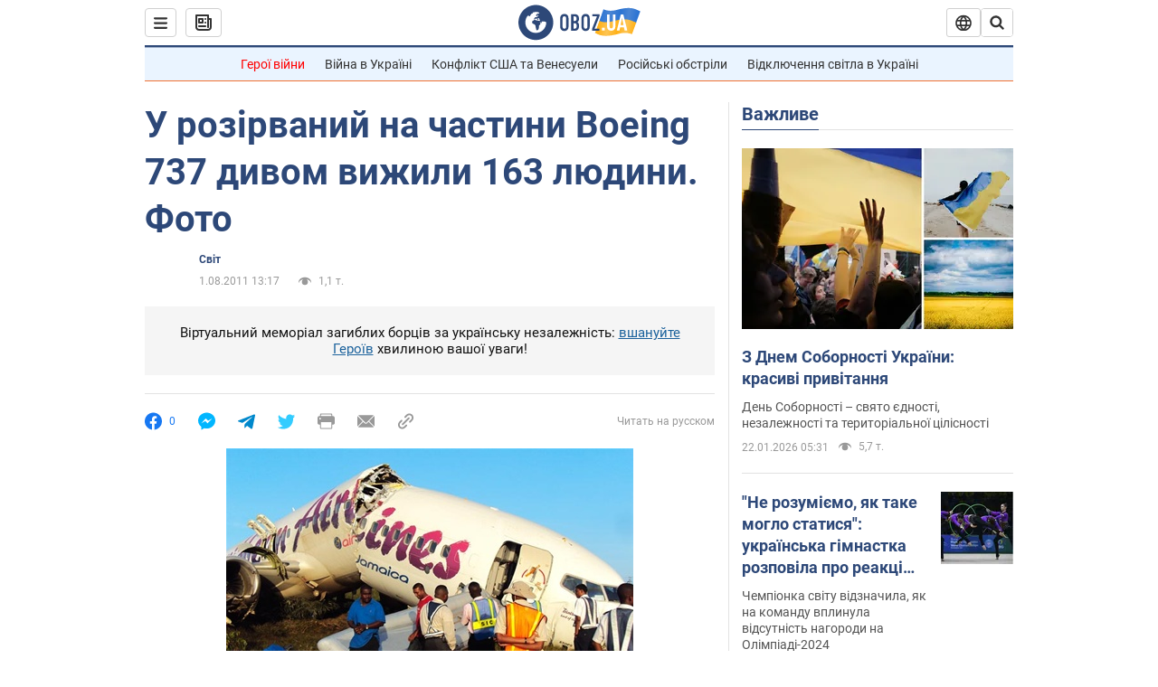

--- FILE ---
content_type: application/x-javascript; charset=utf-8
request_url: https://servicer.idealmedia.io/1418748/1?nocmp=1&sessionId=69728b7f-17229&sessionPage=1&sessionNumberWeek=1&sessionNumber=1&scale_metric_1=64.00&scale_metric_2=256.00&scale_metric_3=100.00&cbuster=1769114495076694437302&pvid=5346dd8d-87f5-4066-bda4-a7c868815abf&implVersion=11&lct=1763555100&mp4=1&ap=1&consentStrLen=0&wlid=9b0917e9-ed0a-4c07-8644-a10d6c7d0a76&uniqId=117d3&niet=4g&nisd=false&evt=%5B%7B%22event%22%3A1%2C%22methods%22%3A%5B1%2C2%5D%7D%2C%7B%22event%22%3A2%2C%22methods%22%3A%5B1%2C2%5D%7D%5D&pv=5&jsv=es6&dpr=1&hashCommit=cbd500eb&apt=2011-08-01T13%3A17%3A00&tfre=3948&w=0&h=1&tl=150&tlp=1&sz=0x1&szp=1&szl=1&cxurl=https%3A%2F%2Fnews.obozrevatel.com%2Fukr%2Fabroad%2F63019-u-rozirvanij-na-chastini-boeing-737-divom-vizhili-163-lyudini--foto.htm&ref=&lu=https%3A%2F%2Fnews.obozrevatel.com%2Fukr%2Fabroad%2F63019-u-rozirvanij-na-chastini-boeing-737-divom-vizhili-163-lyudini--foto.htm
body_size: 894
content:
var _mgq=_mgq||[];
_mgq.push(["IdealmediaLoadGoods1418748_117d3",[
["tsn.ua","11961761","1","Після окупації саме цього міста рф хоче закінчити війну","Переможниця «Битви екстрасенсів», тарологиня Яна Пасинкова передбачила, що Росія планувала вийти до Одеси і після окупації півдня України закінчити війну.","0","","","","CphulrKkbdGKvgLyDPvb4VbaO6R2eApB7iL7YQDg-RgwTJzDlndJxZG2sYQLxm7SJP9NESf5a0MfIieRFDqB_Kldt0JdlZKDYLbkLtP-Q-WI9_uPcg5xSSSnidalqbT9",{"i":"https://s-img.idealmedia.io/n/11961761/45x45/96x0x386x386/aHR0cDovL2ltZ2hvc3RzLmNvbS90LzIwMjYtMDEvNTA5MTUzLzlhMjU5ODJiM2ExM2I0YjVhNjViYWFiOTg1ODY2NDBlLmpwZWc.webp?v=1769114495-pdOlEl9MCEg5gkK79ZlrDtb91vlSSJymibkzuU4VagI","l":"https://clck.idealmedia.io/pnews/11961761/i/1298901/pp/1/1?h=CphulrKkbdGKvgLyDPvb4VbaO6R2eApB7iL7YQDg-RgwTJzDlndJxZG2sYQLxm7SJP9NESf5a0MfIieRFDqB_Kldt0JdlZKDYLbkLtP-Q-WI9_uPcg5xSSSnidalqbT9&utm_campaign=obozrevatel.com&utm_source=obozrevatel.com&utm_medium=referral&rid=be030c03-f7d2-11f0-9cbb-d404e6f97680&tt=Direct&att=3&afrd=296&iv=11&ct=1&gdprApplies=0&muid=q0mznCWuQEFc&st=-300&mp4=1&h2=RGCnD2pppFaSHdacZpvmnsy2GX6xlGXVu7txikoXAu9RGCPw-Jj4BtYdULfjGweqWZ1ZO-tw1p4XvU9aUf71HQ**","adc":[],"sdl":0,"dl":"","category":"Интересное","dbbr":0,"bbrt":0,"type":"e","media-type":"static","clicktrackers":[],"cta":"Читати далі","cdt":"","tri":"be031bad-f7d2-11f0-9cbb-d404e6f97680","crid":"11961761"}],],
{"awc":{},"dt":"desktop","ts":"","tt":"Direct","isBot":1,"h2":"RGCnD2pppFaSHdacZpvmnsy2GX6xlGXVu7txikoXAu9RGCPw-Jj4BtYdULfjGweqWZ1ZO-tw1p4XvU9aUf71HQ**","ats":0,"rid":"be030c03-f7d2-11f0-9cbb-d404e6f97680","pvid":"5346dd8d-87f5-4066-bda4-a7c868815abf","iv":11,"brid":32,"muidn":"q0mznCWuQEFc","dnt":2,"cv":2,"afrd":296,"consent":true,"adv_src_id":39175}]);
_mgqp();
